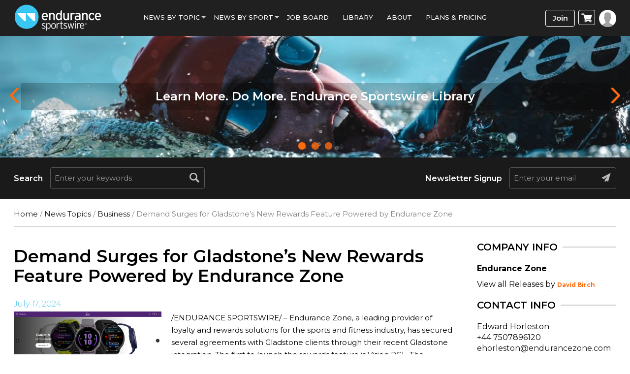

--- FILE ---
content_type: text/html; charset=UTF-8
request_url: https://www.endurancesportswire.com/demand-surges-for-gladstones-new-rewards-feature-powered-by-endurance-zone/
body_size: 73226
content:
<!doctype html>
<html lang="en-US">
<head><meta http-equiv="Content-Type" content="text/html; charset=utf-8">
<meta name="viewport" content="width=device-width, initial-scale=1.0">
<title>Demand Surges for Gladstone’s New Rewards Feature</title>
<link rel="icon" href="https://www.endurancesportswire.com/wp-content/themes/macrospec-esw-child/favicon.png" type="image/x-icon">
<!-- Google Tag Manager -->

<!-- End Google Tag Manager -->
<meta name='robots' content='index, follow, max-image-preview:large, max-snippet:-1, max-video-preview:-1' />
	<style>img:is([sizes="auto" i], [sizes^="auto," i]) { contain-intrinsic-size: 3000px 1500px }</style>
	
<!-- Google Tag Manager by PYS -->
    <script data-cfasync="false" data-pagespeed-no-defer>
	    window.dataLayerPYS = window.dataLayerPYS || [];
	</script>
<!-- End Google Tag Manager by PYS -->
	<!-- This site is optimized with the Yoast SEO plugin v25.9 - https://yoast.com/wordpress/plugins/seo/ -->
	<meta name="description" content="The collaboration empowers fitness operators to easily implement highly relevant rewards programs that drive member engagement, retention, and revenue growth." />
	<link rel="canonical" href="https://www.endurancesportswire.com/demand-surges-for-gladstones-new-rewards-feature-powered-by-endurance-zone/" />
	<meta property="og:locale" content="en_US" />
	<meta property="og:type" content="article" />
	<meta property="og:title" content="Demand Surges for Gladstone’s New Rewards Feature" />
	<meta property="og:description" content="The collaboration empowers fitness operators to easily implement highly relevant rewards programs that drive member engagement, retention, and revenue growth." />
	<meta property="og:url" content="https://www.endurancesportswire.com/demand-surges-for-gladstones-new-rewards-feature-powered-by-endurance-zone/" />
	<meta property="og:site_name" content="Endurance Sportswire" />
	<meta property="article:published_time" content="2024-07-17T13:54:33+00:00" />
	<meta property="og:image" content="https://www.endurancesportswire.com/wp-content/uploads/2011/04/Screenshot-2024-07-17-125026.jpg" />
	<meta property="og:image:width" content="1897" />
	<meta property="og:image:height" content="980" />
	<meta property="og:image:type" content="image/jpeg" />
	<meta name="author" content="David Birch" />
	<script type="application/ld+json" class="yoast-schema-graph">{"@context":"https://schema.org","@graph":[{"@type":"WebPage","@id":"https://www.endurancesportswire.com/demand-surges-for-gladstones-new-rewards-feature-powered-by-endurance-zone/","url":"https://www.endurancesportswire.com/demand-surges-for-gladstones-new-rewards-feature-powered-by-endurance-zone/","name":"Demand Surges for Gladstone’s New Rewards Feature","isPartOf":{"@id":"https://www.endurancesportswire.com/#website"},"primaryImageOfPage":{"@id":"https://www.endurancesportswire.com/demand-surges-for-gladstones-new-rewards-feature-powered-by-endurance-zone/#primaryimage"},"image":{"@id":"https://www.endurancesportswire.com/demand-surges-for-gladstones-new-rewards-feature-powered-by-endurance-zone/#primaryimage"},"thumbnailUrl":"https://www.endurancesportswire.com/wp-content/uploads/2011/04/Screenshot-2024-07-17-125026.jpg","datePublished":"2024-07-17T13:54:33+00:00","author":{"@id":"https://www.endurancesportswire.com/#/schema/person/51ae20092be2378070e763d3fdf713b4"},"description":"The collaboration empowers fitness operators to easily implement highly relevant rewards programs that drive member engagement, retention, and revenue growth.","breadcrumb":{"@id":"https://www.endurancesportswire.com/demand-surges-for-gladstones-new-rewards-feature-powered-by-endurance-zone/#breadcrumb"},"inLanguage":"en-US","potentialAction":[{"@type":"ReadAction","target":["https://www.endurancesportswire.com/demand-surges-for-gladstones-new-rewards-feature-powered-by-endurance-zone/"]}]},{"@type":"ImageObject","inLanguage":"en-US","@id":"https://www.endurancesportswire.com/demand-surges-for-gladstones-new-rewards-feature-powered-by-endurance-zone/#primaryimage","url":"https://www.endurancesportswire.com/wp-content/uploads/2011/04/Screenshot-2024-07-17-125026.jpg","contentUrl":"https://www.endurancesportswire.com/wp-content/uploads/2011/04/Screenshot-2024-07-17-125026.jpg","width":1897,"height":980},{"@type":"BreadcrumbList","@id":"https://www.endurancesportswire.com/demand-surges-for-gladstones-new-rewards-feature-powered-by-endurance-zone/#breadcrumb","itemListElement":[{"@type":"ListItem","position":1,"name":"Home","item":"https://www.endurancesportswire.com/"},{"@type":"ListItem","position":2,"name":"Demand Surges for Gladstone’s New Rewards Feature Powered by Endurance Zone"}]},{"@type":"WebSite","@id":"https://www.endurancesportswire.com/#website","url":"https://www.endurancesportswire.com/","name":"Endurance Sportswire","description":"Latest Sports News &amp; Press Releases","potentialAction":[{"@type":"SearchAction","target":{"@type":"EntryPoint","urlTemplate":"https://www.endurancesportswire.com/?s={search_term_string}"},"query-input":{"@type":"PropertyValueSpecification","valueRequired":true,"valueName":"search_term_string"}}],"inLanguage":"en-US"},{"@type":"Person","@id":"https://www.endurancesportswire.com/#/schema/person/51ae20092be2378070e763d3fdf713b4","name":"David Birch","image":{"@type":"ImageObject","inLanguage":"en-US","@id":"https://www.endurancesportswire.com/#/schema/person/image/","url":"https://secure.gravatar.com/avatar/4f71852445fba916c18655dbc43ea82bbb0faae7966fb16184d20fb860ab4509?s=96&d=mm&r=g","contentUrl":"https://secure.gravatar.com/avatar/4f71852445fba916c18655dbc43ea82bbb0faae7966fb16184d20fb860ab4509?s=96&d=mm&r=g","caption":"David Birch"},"url":"https://www.endurancesportswire.com/news/david-birch/"}]}</script>
	<!-- / Yoast SEO plugin. -->


<link rel='dns-prefetch' href='//fonts.googleapis.com' />
<link rel='preconnect' href='https://fonts.gstatic.com' crossorigin />
		<!-- This site uses the Google Analytics by ExactMetrics plugin v8.8.0 - Using Analytics tracking - https://www.exactmetrics.com/ -->
		<!-- Note: ExactMetrics is not currently configured on this site. The site owner needs to authenticate with Google Analytics in the ExactMetrics settings panel. -->
					<!-- No tracking code set -->
				<!-- / Google Analytics by ExactMetrics -->
		<link rel='stylesheet' id='bootstrap-css' href='https://www.endurancesportswire.com/wp-content/themes/macrospec-esw-child/assets/css/bootstrap.css?ver=4579517' type='text/css' media='all' />
<link rel='stylesheet' id='main-style-css' href='https://www.endurancesportswire.com/wp-content/themes/macrospec-esw-child/assets/css/style.css?ver=1223561480' type='text/css' media='all' />
<link rel='stylesheet' id='responsive-css' href='https://www.endurancesportswire.com/wp-content/themes/macrospec-esw-child/assets/css/responsive.css?ver=1982382736' type='text/css' media='all' />
<link rel='stylesheet' id='owl-carousel-min-css' href='https://www.endurancesportswire.com/wp-content/themes/macrospec-esw-child/assets/css/owl.carousel.min.css?ver=73980017' type='text/css' media='all' />
<link rel='stylesheet' id='owl-theme-default-css' href='https://www.endurancesportswire.com/wp-content/themes/macrospec-esw-child/assets/css/owl.theme.default.css?ver=1679183019' type='text/css' media='all' />
<link rel='stylesheet' id='custom-css' href='https://www.endurancesportswire.com/wp-content/themes/macrospec-esw-child/assets/css/custom.css?ver=374731205' type='text/css' media='all' />
<link rel="preload" as="style" href="https://fonts.googleapis.com/css?family=Abel:400&#038;display=swap&#038;ver=1750944741" /><link rel="stylesheet" href="https://fonts.googleapis.com/css?family=Abel:400&#038;display=swap&#038;ver=1750944741" media="print" onload="this.media='all'"><noscript><link rel="stylesheet" href="https://fonts.googleapis.com/css?family=Abel:400&#038;display=swap&#038;ver=1750944741" /></noscript><script type="text/javascript" src="https://www.endurancesportswire.com/wp-includes/js/jquery/jquery.min.js?ver=3.7.1" id="jquery-core-js"></script>
<script type="text/javascript" src="https://www.endurancesportswire.com/wp-includes/js/jquery/jquery-migrate.min.js?ver=3.4.1" id="jquery-migrate-js"></script>
<link rel="https://api.w.org/" href="https://www.endurancesportswire.com/wp-json/" /><link rel="alternate" title="JSON" type="application/json" href="https://www.endurancesportswire.com/wp-json/wp/v2/posts/207548" /><link rel="EditURI" type="application/rsd+xml" title="RSD" href="https://www.endurancesportswire.com/xmlrpc.php?rsd" />
<link rel='shortlink' href='https://www.endurancesportswire.com/?p=207548' />
<link rel="alternate" title="oEmbed (JSON)" type="application/json+oembed" href="https://www.endurancesportswire.com/wp-json/oembed/1.0/embed?url=https%3A%2F%2Fwww.endurancesportswire.com%2Fdemand-surges-for-gladstones-new-rewards-feature-powered-by-endurance-zone%2F" />
<link rel="alternate" title="oEmbed (XML)" type="text/xml+oembed" href="https://www.endurancesportswire.com/wp-json/oembed/1.0/embed?url=https%3A%2F%2Fwww.endurancesportswire.com%2Fdemand-surges-for-gladstones-new-rewards-feature-powered-by-endurance-zone%2F&#038;format=xml" />
<meta name="generator" content="Redux 4.5.7" />
<!-- This site is using AdRotate v5.15.1 to display their advertisements - https://ajdg.solutions/ -->
<!-- AdRotate CSS -->
<style type="text/css" media="screen">
	.g { margin:0px; padding:0px; overflow:hidden; line-height:1; zoom:1; }
	.g img { height:auto; }
	.g-col { position:relative; float:left; }
	.g-col:first-child { margin-left: 0; }
	.g-col:last-child { margin-right: 0; }
	.g-1 { min-width:0px; max-width:300px; }
	.b-1 { margin:0px; }
	.g-5 { min-width:0px; max-width:300px; }
	.b-5 { margin:0px 0px 0px 0px; }
	.g-6 {  margin: 0 auto; }
	.g-13 { margin:0px 0px 0px 0px;width:100%; max-width:350px; height:100%; max-height:250px; }
	@media only screen and (max-width: 480px) {
		.g-col, .g-dyn, .g-single { width:100%; margin-left:0; margin-right:0; }
	}
</style>
<!-- /AdRotate CSS -->

<script type="application/ld+json">
{
  "@context": "https://schema.org",
  "@type": "NewsMediaOrganization",
  "name": "Endurance Sportswire",
  "url": "https://www.endurancesportswire.com/",
  "logo": "https://www.endurancesportswire.com/wp-content/themes/macrospec-esw-child/assets/images/logo.png",
  "contactPoint": {
    "@type": "ContactPoint",
    "telephone": "",
    "contactType": ""
  },
  "sameAs": [
    "https://www.facebook.com/pages/Endurance-Sportswire/191933678545",
    "https://twitter.com/endurancewire",
    "https://www.instagram.com/endurance_sportswire/",
    "https://www.linkedin.com/company/2775974"
  ]
}
</script>
<script type="application/ld+json">
{
  "@context": "https://schema.org",
  "@type": "LocalBusiness",
  "name": "Endurance Sportswire",
  "image": "https://www.endurancesportswire.com/wp-content/themes/macrospec-esw-child/assets/images/logo.png",
  "@id": "https://www.endurancesportswire.com/",
  "url": "https://www.endurancesportswire.com/",
  "telephone": "858 876 4705",
  "priceRange": "$",
  "address": {
    "@type": "PostalAddress",
    "streetAddress": "4010 Sorrento Valley Blvd #400, San Diego, CA 92121",
    "addressLocality": "San Diego",
    "addressRegion": "CA",
    "postalCode": "92075",
    "addressCountry": "US"
  },
  "geo": {
    "@type": "GeoCoordinates",
    "latitude": "32.90393",
    "longitude": "-117.21956"
  },
  "openingHoursSpecification": {
    "@type": "OpeningHoursSpecification",
    "dayOfWeek": [
      "Monday",
      "Tuesday",
      "Wednesday",
      "Thursday",
      "Friday",
      "Saturday",
      "Sunday"
    ],
    "opens": "00:00",
    "closes": "23:59"
  } 
}
</script>
<script type="application/ld+json">
{
  "@context": "https://schema.org/",
  "@type": "WebSite",
  "name": "Endurance Sportswire",
  "url": "https://www.endurancesportswire.com/",
  "potentialAction": {
    "@type": "SearchAction",
    "target": "https://www.endurancesportswire.com/?s={search_term_string}",
    "query-input": "required name=search_term_string"
  }
}
</script>
<!-- Global site tag (gtag.js) - Google Ads: 986820887 --> <script async src="https://www.googletagmanager.com/gtag/js?id=AW-986820887&l=dataLayerPYS"></script> <script> window.dataLayerPYS = window.dataLayerPYS || []; function gtag(){dataLayerPYS.push(arguments);} gtag('js', new Date()); gtag('config', 'AW-986820887'); </script>
<!------Global site tag END------>
<!-- Facebook Pixel Code -->
<script>
!function(f,b,e,v,n,t,s){if(f.fbq)return;n=f.fbq=function(){n.callMethod?
n.callMethod.apply(n,arguments):n.queue.push(arguments)};if(!f._fbq)f._fbq=n;
n.push=n;n.loaded=!0;n.version='2.0';n.queue=[];t=b.createElement(e);t.async=!0;
t.src=v;s=b.getElementsByTagName(e)[0];s.parentNode.insertBefore(t,s)}(window,
document,'script','https://connect.facebook.net/en_US/fbevents.js');
fbq('init', '1582618115401378'); // Insert your pixel ID here.
fbq('track', 'PageView');
</script>
<noscript><img height="1" width="1" style="display:none"
src="https://www.facebook.com/tr?id=1582618115401378&ev=PageView&noscript=1"
/></noscript>
<!-- DO NOT MODIFY -->
<!-- End Facebook Pixel Code -->
<!--Start of Zendesk Chat Script--> 
<!--<script type="text/javascript"> 
window.$zopim ||(function(d,s){
    var z=$zopim=function(c){ z._.push(c)},$=z.s= d.createElement(s),e=d.getElementsByTagName(s)[0];z.set=function(o){z.set. _.push(o)};z._=[];z.set._=[];$.async=!0;$.setAttribute('charset','utf-8'); $.src='https://v2.zopim.com/?u8PMevG9oY2Fwnbojjat6T04wDQ5bwoM';z.t=+new Date;$. type='text/javascript';e.parentNode.insertBefore($,e)
})(document,'script'); </script>--> <!--End of Zendesk Chat Script-->
<script>
  (function () {
    var s = document.createElement('script');
    s.type = 'text/javascript';
    s.async = true;
    s.src = 'https://app.termly.io/embed.min.js';
    s.id = '1b1afdb9-531e-4003-8d35-80ee02a5d12f';
    s.setAttribute("data-name", "termly-embed-banner");
    var x = document.getElementsByTagName('script')[0];
    x.parentNode.insertBefore(s, x);
  })();
</script>

<meta name="facebook-domain-verification" content="loih29162mjshk8uqxt1z406i0k6sj" />

<!-- Google tag (gtag.js) -->
<script async src="https://www.googletagmanager.com/gtag/js?id=G-KLZ572R3VK&l=dataLayerPYS"></script>
<script>
  window.dataLayerPYS = window.dataLayerPYS || [];
  function gtag(){dataLayerPYS.push(arguments);}
  gtag('js', new Date());

  gtag('config', 'G-KLZ572R3VK');
</script><!-- We need this for debugging -->
<!-- Macrospec 1.0 -->
<!-- ESW-Child (Macrospec) 1.0 -->
	<noscript><style>.woocommerce-product-gallery{ opacity: 1 !important; }</style></noscript>
	<script type="text/javascript" src="https://cdn.brevo.com/js/sdk-loader.js" async></script><script type="text/javascript">
            window.Brevo = window.Brevo || [];
            window.Brevo.push(["init", {
                client_key: "9sy8zglcbjnqurjaaxxp7nbb",
                email_id: "",
                push: {
                    customDomain: "https://www.endurancesportswire.com\/wp-content\/plugins\/woocommerce-sendinblue-newsletter-subscription\/"
                }
            }]);
        </script><style type="text/css">.wpgs-for .slick-arrow::before,.wpgs-nav .slick-prev::before, .wpgs-nav .slick-next::before{color:#000;}.fancybox-bg{background-color:rgba(10,0,0,0.75);}.fancybox-caption,.fancybox-infobar{color:#fff;}.wpgs-nav .slick-slide{border-color:transparent}.wpgs-nav .slick-current{border-color:#000}.wpgs-video-wrapper{min-height:500px;}</style><style id="redux_demo-dynamic-css" title="dynamic-css" class="redux-options-output">.site-header{border-top:3px solid #1e73be;border-bottom:3px solid #1e73be;border-left:3px solid #1e73be;border-right:3px solid #1e73be;}.site-header{border-top:3px solid #1e73be;border-bottom:3px solid #1e73be;border-left:3px solid #1e73be;border-right:3px solid #1e73be;}.site-header{margin-top:1px;margin-right:1px;margin-bottom:1px;margin-left:1px;}.site-title{color:#000000;}h2.site-description, .entry-title{font-family:Abel;line-height:40px;font-weight:normal;font-style:700;color:#333;font-size:33px;}</style><!-- WooCommerce Colors -->
<style type="text/css">
p.demo_store{background-color:#005890;color:#9ad2f5;}.woocommerce small.note{color:#515151;}.woocommerce .woocommerce-breadcrumb{color:#515151;}.woocommerce .woocommerce-breadcrumb a{color:#515151;}.woocommerce div.product span.price,.woocommerce div.product p.price{color:#333;}.woocommerce div.product .stock{color:#333;}.woocommerce div.product .woocommerce-tabs ul.tabs li{border:1px solid #d6d6d6;background-color:#efefef;}.woocommerce div.product .woocommerce-tabs ul.tabs li a{color:#565656;}.woocommerce div.product .woocommerce-tabs ul.tabs li a:hover{color:#707070;}.woocommerce div.product .woocommerce-tabs ul.tabs li.active{background:#fff;border-bottom-color:#fff;}.woocommerce div.product .woocommerce-tabs ul.tabs li.active:before{box-shadow:2px 2px 0 #fff;}.woocommerce div.product .woocommerce-tabs ul.tabs li.active:after{box-shadow:-2px 2px 0 #fff;}.woocommerce div.product .woocommerce-tabs ul.tabs li:before,.woocommerce div.product .woocommerce-tabs ul.tabs li:after{border:1px solid #d6d6d6;position:absolute;bottom:-1px;width:5px;height:5px;content:" ";}.woocommerce div.product .woocommerce-tabs ul.tabs li:before{left:-6px;-webkit-border-bottom-right-radius:4px;-moz-border-bottom-right-radius:4px;border-bottom-right-radius:4px;border-width:0 1px 1px 0;box-shadow:2px 2px 0 #efefef;}.woocommerce div.product .woocommerce-tabs ul.tabs li:after{right:-6px;-webkit-border-bottom-left-radius:4px;-moz-border-bottom-left-radius:4px;border-bottom-left-radius:4px;border-width:0 0 1px 1px;box-shadow:-2px 2px 0 #efefef;}.woocommerce div.product .woocommerce-tabs ul.tabs:before{border-bottom:1px solid #d6d6d6;}.woocommerce span.onsale{background-color:#333;color:#ccc;}.woocommerce ul.products li.product .price{color:#333;}.woocommerce ul.products li.product .price .from{color:rgba(51, 51, 51, 0.5);}.woocommerce nav.woocommerce-pagination ul{border:1px solid #d6d6d6;}.woocommerce nav.woocommerce-pagination ul li{border-right:1px solid #d6d6d6;}.woocommerce nav.woocommerce-pagination ul li span.current,.woocommerce nav.woocommerce-pagination ul li a:hover,.woocommerce nav.woocommerce-pagination ul li a:focus{background:#efefef;color:#898989;}.woocommerce a.button,.woocommerce button.button,.woocommerce input.button,.woocommerce #respond input#submit{color:#565656;background-color:#efefef;}.woocommerce a.button:hover,.woocommerce button.button:hover,.woocommerce input.button:hover,.woocommerce #respond input#submit:hover{background-color:#dedede;color:#565656;}.woocommerce a.button.alt,.woocommerce button.button.alt,.woocommerce input.button.alt,.woocommerce #respond input#submit.alt{background-color:#005890;color:#9ad2f5;}.woocommerce a.button.alt:hover,.woocommerce button.button.alt:hover,.woocommerce input.button.alt:hover,.woocommerce #respond input#submit.alt:hover{background-color:#00477f;color:#9ad2f5;}.woocommerce a.button.alt.disabled,.woocommerce button.button.alt.disabled,.woocommerce input.button.alt.disabled,.woocommerce #respond input#submit.alt.disabled,.woocommerce a.button.alt:disabled,.woocommerce button.button.alt:disabled,.woocommerce input.button.alt:disabled,.woocommerce #respond input#submit.alt:disabled,.woocommerce a.button.alt:disabled[disabled],.woocommerce button.button.alt:disabled[disabled],.woocommerce input.button.alt:disabled[disabled],.woocommerce #respond input#submit.alt:disabled[disabled],.woocommerce a.button.alt.disabled:hover,.woocommerce button.button.alt.disabled:hover,.woocommerce input.button.alt.disabled:hover,.woocommerce #respond input#submit.alt.disabled:hover,.woocommerce a.button.alt:disabled:hover,.woocommerce button.button.alt:disabled:hover,.woocommerce input.button.alt:disabled:hover,.woocommerce #respond input#submit.alt:disabled:hover,.woocommerce a.button.alt:disabled[disabled]:hover,.woocommerce button.button.alt:disabled[disabled]:hover,.woocommerce input.button.alt:disabled[disabled]:hover,.woocommerce #respond input#submit.alt:disabled[disabled]:hover{background-color:#005890;color:#9ad2f5;}.woocommerce a.button:disabled:hover,.woocommerce button.button:disabled:hover,.woocommerce input.button:disabled:hover,.woocommerce #respond input#submit:disabled:hover,.woocommerce a.button.disabled:hover,.woocommerce button.button.disabled:hover,.woocommerce input.button.disabled:hover,.woocommerce #respond input#submit.disabled:hover,.woocommerce a.button:disabled[disabled]:hover,.woocommerce button.button:disabled[disabled]:hover,.woocommerce input.button:disabled[disabled]:hover,.woocommerce #respond input#submit:disabled[disabled]:hover{background-color:#efefef;}.woocommerce #reviews h2 small{color:#515151;}.woocommerce #reviews h2 small a{color:#515151;}.woocommerce #reviews #comments ol.commentlist li .meta{color:#515151;}.woocommerce #reviews #comments ol.commentlist li img.avatar{background:#efefef;border:1px solid #e7e7e7;}.woocommerce #reviews #comments ol.commentlist li .comment-text{border:1px solid #e7e7e7;}.woocommerce #reviews #comments ol.commentlist #respond{border:1px solid #e7e7e7;}.woocommerce .star-rating:before{color:#d6d6d6;}.woocommerce.widget_shopping_cart .total,.woocommerce .widget_shopping_cart .total{border-top:3px double #efefef;}.woocommerce form.login,.woocommerce form.checkout_coupon,.woocommerce form.register{border:1px solid #d6d6d6;}.woocommerce .order_details li{border-right:1px dashed #d6d6d6;}.woocommerce .widget_price_filter .ui-slider .ui-slider-handle{background-color:#005890;}.woocommerce .widget_price_filter .ui-slider .ui-slider-range{background-color:#005890;}.woocommerce .widget_price_filter .price_slider_wrapper .ui-widget-content{background-color:#00144c;}.woocommerce-cart table.cart td.actions .coupon .input-text{border:1px solid #d6d6d6;}.woocommerce-cart .cart-collaterals .cart_totals p small{color:#515151;}.woocommerce-cart .cart-collaterals .cart_totals table small{color:#515151;}.woocommerce-cart .cart-collaterals .cart_totals .discount td{color:#333;}.woocommerce-cart .cart-collaterals .cart_totals tr td,.woocommerce-cart .cart-collaterals .cart_totals tr th{border-top:1px solid #efefef;}.woocommerce-checkout .checkout .create-account small{color:#515151;}.woocommerce-checkout #payment{background:#efefef;}.woocommerce-checkout #payment ul.payment_methods{border-bottom:1px solid #d6d6d6;}.woocommerce-checkout #payment div.payment_box{background-color:#e2e2e2;color:#565656;}.woocommerce-checkout #payment div.payment_box input.input-text,.woocommerce-checkout #payment div.payment_box textarea{border-color:#c9c9c9;border-top-color:#bcbcbc;}.woocommerce-checkout #payment div.payment_box ::-webkit-input-placeholder{color:#bcbcbc;}.woocommerce-checkout #payment div.payment_box :-moz-placeholder{color:#bcbcbc;}.woocommerce-checkout #payment div.payment_box :-ms-input-placeholder{color:#bcbcbc;}.woocommerce-checkout #payment div.payment_box span.help{color:#515151;}.woocommerce-checkout #payment div.payment_box:after{content:"";display:block;border:8px solid #e2e2e2;border-right-color:transparent;border-left-color:transparent;border-top-color:transparent;position:absolute;top:-3px;left:0;margin:-1em 0 0 2em;}
</style>
<!--/WooCommerce Colors-->
</head>
<body data-rsssl=1 class="wp-singular post-template-default single single-post postid-207548 single-format-standard wp-theme-macrospec wp-child-theme-macrospec-esw-child theme-macrospec woocommerce-no-js metaslider-plugin  woocommerce esw-child-macrospec">

<div class="main-wrap">

  <header id="mainHeader">
    <div class="container">
      <div class="row">
        <div class="col-md-2 col-sm-5 col-xs-5"><a href="https://www.endurancesportswire.com/sports-news/" class="logo"><img src="https://www.endurancesportswire.com/wp-content/themes/macrospec-esw-child/assets/images/logo.png"></a></div>
        <div class="col-md-8 col-sm-7 col-xs-7">
          <nav class="navbar navbar-default">
              <div class="navbar-header">
                <button type="button" class="navbar-toggle collapsed" data-toggle="collapse" onclick="openNav()">
                  <span class="sr-only">Toggle navigation</span>
                  <span class="icon-bar"></span>
                  <span class="icon-bar"></span>
                  <span class="icon-bar"></span>
                </button>
             </div>
             
             

              <div class="collapse navbar-collapse hidden-sm" id="bs-example-navbar-collapse-1">
               <ul id="menu-main-menu" class="nav navbar-nav"><li id="menu-item-145027" class="menu-item menu-item-type-custom menu-item-object-custom menu-item-has-children menu-item-145027"><a>News By Topic</a>
<ul class="dropdown-menu menu-odd  menu-depth-1">
	<li id="menu-item-145060" class="menu-item menu-item-type-taxonomy menu-item-object-category current-post-ancestor menu-item-145060"><a href="https://www.endurancesportswire.com/sports-topics/">All Topics</a></li>
	<li id="menu-item-145064" class="menu-item menu-item-type-taxonomy menu-item-object-category menu-item-145064"><a href="https://www.endurancesportswire.com/sports-topics/awards/">Awards</a></li>
	<li id="menu-item-145065" class="menu-item menu-item-type-taxonomy menu-item-object-category current-post-ancestor current-menu-parent current-post-parent menu-item-145065"><a href="https://www.endurancesportswire.com/sports-topics/business/">Business</a></li>
	<li id="menu-item-145066" class="menu-item menu-item-type-taxonomy menu-item-object-category menu-item-145066"><a href="https://www.endurancesportswire.com/sports-topics/eventrace/">Events</a></li>
	<li id="menu-item-145067" class="menu-item menu-item-type-taxonomy menu-item-object-category menu-item-145067"><a href="https://www.endurancesportswire.com/sports-topics/giving/">Giving</a></li>
	<li id="menu-item-145068" class="menu-item menu-item-type-taxonomy menu-item-object-category current-post-ancestor current-menu-parent current-post-parent menu-item-145068"><a href="https://www.endurancesportswire.com/sports-topics/products/">Products</a></li>
	<li id="menu-item-145069" class="menu-item menu-item-type-taxonomy menu-item-object-category menu-item-145069"><a href="https://www.endurancesportswire.com/sports-topics/sponsorship/">Sponsorship</a></li>
	<li id="menu-item-145070" class="menu-item menu-item-type-taxonomy menu-item-object-category menu-item-145070"><a href="https://www.endurancesportswire.com/sports-topics/studies/">Studies</a></li>
	<li id="menu-item-145071" class="menu-item menu-item-type-taxonomy menu-item-object-category menu-item-145071"><a href="https://www.endurancesportswire.com/sports-topics/trade-shows/">Trade Shows</a></li>
</ul>
</li>
<li id="menu-item-145063" class="menu-item menu-item-type-custom menu-item-object-custom menu-item-has-children menu-item-145063"><a>News by sport</a>
<ul class="dropdown-menu menu-odd  menu-depth-1">
	<li id="menu-item-145150" class="menu-item menu-item-type-taxonomy menu-item-object-category menu-item-145150"><a href="https://www.endurancesportswire.com/all-sports/">All Sports</a></li>
	<li id="menu-item-145073" class="menu-item menu-item-type-taxonomy menu-item-object-category menu-item-145073"><a href="https://www.endurancesportswire.com/all-sports/cycling/">Cycling</a></li>
	<li id="menu-item-145075" class="menu-item menu-item-type-taxonomy menu-item-object-category menu-item-145075"><a href="https://www.endurancesportswire.com/all-sports/running/">Running</a></li>
	<li id="menu-item-145076" class="menu-item menu-item-type-taxonomy menu-item-object-category menu-item-145076"><a href="https://www.endurancesportswire.com/all-sports/triathlon/">Triathlon</a></li>
	<li id="menu-item-145077" class="menu-item menu-item-type-custom menu-item-object-custom menu-item-145077"><a href="http://www.outdoorsportswire.com/">Outdoors</a></li>
</ul>
</li>
<li id="menu-item-145079" class="menu-item menu-item-type-post_type menu-item-object-page menu-item-145079"><a href="https://www.endurancesportswire.com/jobs/">Job Board</a></li>
<li id="menu-item-151262" class="menu-item menu-item-type-post_type menu-item-object-page menu-item-151262"><a href="https://www.endurancesportswire.com/library/">Library</a></li>
<li id="menu-item-145099" class="menu-item menu-item-type-post_type menu-item-object-page menu-item-145099"><a href="https://www.endurancesportswire.com/press-release-distribution-services/">About</a></li>
<li id="menu-item-145081" class="more_item hide menu-item menu-item-type-custom menu-item-object-custom menu-item-has-children menu-item-145081"><a>More</a>
<ul class="dropdown-menu menu-odd  menu-depth-1">
	<li id="menu-item-145082" class="menu-item menu-item-type-post_type menu-item-object-page menu-item-145082"><a href="https://www.endurancesportswire.com/directory/">Industry Directory</a></li>
	<li id="menu-item-145083" class="menu-item menu-item-type-post_type menu-item-object-page menu-item-145083"><a href="https://www.endurancesportswire.com/view-podcasts/">Podcast</a></li>
	<li id="menu-item-145084" class="menu-item menu-item-type-custom menu-item-object-custom menu-item-145084"><a href="#">PR Resources</a></li>
</ul>
</li>
<li id="menu-item-166820" class="menu-item menu-item-type-post_type menu-item-object-page menu-item-166820"><a href="https://www.endurancesportswire.com/products/">Plans &#038; Pricing</a></li>
</ul>                
              </div>
          </nav>
        </div>
        
        <div class="col-md-2 col-sm-3 righticon">
        <div class="btn-wrap">
        
                      <a href="https://www.endurancesportswire.com/products" class="join-btn">Join</a>
                            <a class="cart-menu">
                <img src="https://www.endurancesportswire.com/wp-content/themes/macrospec-esw-child/assets/images/cart-icon.png">
    </a>
    <ul class="dropdown-menu mini-cart">
       <li role="presentation"><div class="widget_shopping_cart_content">

	<p class="woocommerce-mini-cart__empty-message">No products in the cart.</p>


</div></li>
     </ul>
                <!-- <a class="cart-menu"><img src="https://www.endurancesportswire.com/wp-content/themes/macrospec-esw-child/assets/images/cart-icon.png"></a>
              <ul class="dropdown-menu mini-cart">
              <li role="presentation"><div class="widget_shopping_cart_content">

	<p class="woocommerce-mini-cart__empty-message">No products in the cart.</p>


</div></li>
             </ul> -->

                           <a href="#" class="login-btn" data-toggle="modal" data-target="#loginModal"><img src="https://www.endurancesportswire.com/wp-content/themes/macrospec-esw-child/assets/images/profile-icon.png"></a>
                          
          </div>
        </div>
      </div>
    </div>
  </header>
  
  <!------------- Mobile Nav --------------------->
    <div id="mySidenav" class="sidenav">
      <a href="javascript:void(0)" class="closebtn" onclick="closeNav()">&times;</a>
      <ul id="menu-main-menu-1" class="nav navbar-nav"><li class="menu-item menu-item-type-custom menu-item-object-custom menu-item-has-children menu-item-145027"><a>News By Topic</a>
<ul class="dropdown-menu menu-odd  menu-depth-1">
	<li class="menu-item menu-item-type-taxonomy menu-item-object-category current-post-ancestor menu-item-145060"><a href="https://www.endurancesportswire.com/sports-topics/">All Topics</a></li>
	<li class="menu-item menu-item-type-taxonomy menu-item-object-category menu-item-145064"><a href="https://www.endurancesportswire.com/sports-topics/awards/">Awards</a></li>
	<li class="menu-item menu-item-type-taxonomy menu-item-object-category current-post-ancestor current-menu-parent current-post-parent menu-item-145065"><a href="https://www.endurancesportswire.com/sports-topics/business/">Business</a></li>
	<li class="menu-item menu-item-type-taxonomy menu-item-object-category menu-item-145066"><a href="https://www.endurancesportswire.com/sports-topics/eventrace/">Events</a></li>
	<li class="menu-item menu-item-type-taxonomy menu-item-object-category menu-item-145067"><a href="https://www.endurancesportswire.com/sports-topics/giving/">Giving</a></li>
	<li class="menu-item menu-item-type-taxonomy menu-item-object-category current-post-ancestor current-menu-parent current-post-parent menu-item-145068"><a href="https://www.endurancesportswire.com/sports-topics/products/">Products</a></li>
	<li class="menu-item menu-item-type-taxonomy menu-item-object-category menu-item-145069"><a href="https://www.endurancesportswire.com/sports-topics/sponsorship/">Sponsorship</a></li>
	<li class="menu-item menu-item-type-taxonomy menu-item-object-category menu-item-145070"><a href="https://www.endurancesportswire.com/sports-topics/studies/">Studies</a></li>
	<li class="menu-item menu-item-type-taxonomy menu-item-object-category menu-item-145071"><a href="https://www.endurancesportswire.com/sports-topics/trade-shows/">Trade Shows</a></li>
</ul>
</li>
<li class="menu-item menu-item-type-custom menu-item-object-custom menu-item-has-children menu-item-145063"><a>News by sport</a>
<ul class="dropdown-menu menu-odd  menu-depth-1">
	<li class="menu-item menu-item-type-taxonomy menu-item-object-category menu-item-145150"><a href="https://www.endurancesportswire.com/all-sports/">All Sports</a></li>
	<li class="menu-item menu-item-type-taxonomy menu-item-object-category menu-item-145073"><a href="https://www.endurancesportswire.com/all-sports/cycling/">Cycling</a></li>
	<li class="menu-item menu-item-type-taxonomy menu-item-object-category menu-item-145075"><a href="https://www.endurancesportswire.com/all-sports/running/">Running</a></li>
	<li class="menu-item menu-item-type-taxonomy menu-item-object-category menu-item-145076"><a href="https://www.endurancesportswire.com/all-sports/triathlon/">Triathlon</a></li>
	<li class="menu-item menu-item-type-custom menu-item-object-custom menu-item-145077"><a href="http://www.outdoorsportswire.com/">Outdoors</a></li>
</ul>
</li>
<li class="menu-item menu-item-type-post_type menu-item-object-page menu-item-145079"><a href="https://www.endurancesportswire.com/jobs/">Job Board</a></li>
<li class="menu-item menu-item-type-post_type menu-item-object-page menu-item-151262"><a href="https://www.endurancesportswire.com/library/">Library</a></li>
<li class="menu-item menu-item-type-post_type menu-item-object-page menu-item-145099"><a href="https://www.endurancesportswire.com/press-release-distribution-services/">About</a></li>
<li class="more_item hide menu-item menu-item-type-custom menu-item-object-custom menu-item-has-children menu-item-145081"><a>More</a>
<ul class="dropdown-menu menu-odd  menu-depth-1">
	<li class="menu-item menu-item-type-post_type menu-item-object-page menu-item-145082"><a href="https://www.endurancesportswire.com/directory/">Industry Directory</a></li>
	<li class="menu-item menu-item-type-post_type menu-item-object-page menu-item-145083"><a href="https://www.endurancesportswire.com/view-podcasts/">Podcast</a></li>
	<li class="menu-item menu-item-type-custom menu-item-object-custom menu-item-145084"><a href="#">PR Resources</a></li>
</ul>
</li>
<li class="menu-item menu-item-type-post_type menu-item-object-page menu-item-166820"><a href="https://www.endurancesportswire.com/products/">Plans &#038; Pricing</a></li>
</ul>      
    </div>
  <!------------- Mobile Nav --------------------->
  
  
  <section class="full-bannerSlider">
     <div class="owl-carousel" id="owl-demo1">
                <div class="item"><a href="https://www.endurancesportswire.com/library" ><img src="https://www.endurancesportswire.com/wp-content/uploads/2021/09/in-Banner1-1278x247.jpg">
      
        <div class="promotional"><div class="container"><div class="banner-desc"  style="background: rgba(0,0,0,.2); padding: 10px;">Learn More. Do More. 

Endurance Sportswire Library</div> </div></div>      </a>
        </div>
                <div class="item"><a href="" ><img src="https://www.endurancesportswire.com/wp-content/uploads/2019/12/asoggetti-GYr9A2CPMhY-unsplash-1278x247.jpg">
      
             </a>
        </div>
                <div class="item"><a href="" ><img src="https://www.endurancesportswire.com/wp-content/uploads/2019/12/joshua-j-cotten-X1WgDUvRcA8-unsplash-1278x247.jpg">
      
             </a>
        </div>
           </div>
         
  </section>
  
 <section id="searchBar">
  <section class="bannerbottom-bar">
    <div class="container">
      <div class="row">
        
        <div class="col-lg-4 col-md-4 col-sm-5">
          <div class="searchlabel">Search</div>
           <div class="searchbox">
             <form action="https://www.endurancesportswire.com/">
             <input type="text" pattern=".*\S+.*" name="s" class="form-control" placeholder="Enter your keywords" required>
             <button type="submit" class="search-btn"></button>
             </form>
           </div>
           <div class="clearfix"></div>
        </div>
        
        <div class="col-lg-4 col-lg-push-4 col-md-6 col-md-push-2 col-sm-7">
          <div class="searchlabel">Newsletter Signup</div>
           <div class="searchbox">
           <form action="https://www.endurancesportswire.com/subscribe/" method="post">
             <input type="email" class="form-control email" placeholder="Enter your email">
             <button type="submit" class="subscribe-redirect submit-btn"></button>
             </form>
           </div>
                   </div>
     
      </div>
    
    </div>
  </section></section>

<div id="content" class="inner-contentwrap post-207548 post type-post status-publish format-standard has-post-thumbnail hentry category-business category-press-releases category-products">
<section class="container">
<div class="row">
  <div class="col-sm-12">
     <nav class="breadcrumb" itemprop="breadcrumb"><a href="https://www.endurancesportswire.com">Home</a> &#47; <a href="https://www.endurancesportswire.com/sports-topics/">News Topics</a> &#47; <a href="https://www.endurancesportswire.com/sports-topics/business/">Business</a> &#47; Demand Surges for Gladstone’s New Rewards Feature Powered by Endurance Zone</nav>	</div><div class="col-sm-9">
    <div class="txt-content">
    
        <h1 class="pageheading">Demand Surges for Gladstone’s New Rewards Feature Powered by Endurance Zone</h1>
         <h6 class="date">July 17, 2024</h6>
                <div class="newspic"><img src="https://www.endurancesportswire.com/wp-content/uploads/2011/04/Screenshot-2024-07-17-125026.jpg"></div>
        <p>/ENDURANCE SPORTSWIRE/ – Endurance Zone, a leading provider of loyalty and rewards solutions for the sports and fitness industry, has secured several agreements with Gladstone clients through their recent Gladstone integration. The first to launch the rewards feature is Vision RCL. The collaboration empowers fitness operators to easily implement highly relevant rewards programs that drive member engagement, retention, and revenue growth.</p>
<p>Tom Blackwell, Head of Customer Support, Digital and Venues, shared Vision’s excitement having recently launched their rewards.</p>
<p>&#8220;Vision RCL are always looking for new ways to enhance our membership packages so were delighted to be one of the first to utilise the Gladstone integration with Endurance Zone. Our members are loving that they can get discounts at health and wellness retailers that go beyond what you can simply find via a quick google search and we are beginning to see upgrade requests as a result. We look forward to working to enhance our reward programme soon!</p>
<p>Vision has also opted for Endurance Zone&#8217;s ‘Lockable Rewards’ feature, which enables them to save their best rewards for their highest paying members. This strategy adds significant value to their premium memberships, encouraging member loyalty and satisfaction. Furthermore, this approach gives other members a compelling reason to upgrade, thereby driving additional revenue and engagement.</p>
<p>On the positive uptake with Endurance Zone, Steven Scales, CEO at Gladstone said:</p>
<p>&#8220;At Gladstone, we are committed to empowering fitness operators with innovative solutions that drive tangible results. The high demand for the new rewards feature powered by Endurance Zone is a testament to the value it brings to our clients and their members. We are excited to continue our collaboration and meet the evolving needs of the fitness industry.&#8221;</p>
<p>For fitness operators seeking to increase their member engagement and drive sustainable growth, Endurance Zone offers a turnkey solution tailored to the unique needs of the sports and fitness market.</p>
<p>To learn more about Endurance Zone&#8217;s integrated rewards feature within Gladstone&#8217;s platform and how it can benefit your business, visit <a href="https://marketplace.gladstonesoftware.com/endurance_zone">https://marketplace.gladstonesoftware.com/endurance_zone</a>.</p>
<p><strong><a href="http://www.endurancezone.com">About Endurance Zone</a>:</strong></p>
<p>Endurance Zone provides a dynamic, white-label platform for sports and fitness brands, enabling them to engage, reward, and retain active customers effectively. Tailored to fit any customer journey, Endurance Zone’s technology is designed to offer highly relevant rewards that drive consumer behaviour and yield commercial benefits.</p>
<p>For media inquiries or further information, please contact:</p>
<p>Ed Horleston</p>
<p><a href="mailto:ehorleston@endurancezone.com">ehorleston@endurancezone.com</a></p>
    </div>
</div>

<div class="col-sm-3">
    <div class="sidebar">

         
   
            <div class="heading">
        <h6>Company Info</h6>
        <div class="line"></div>
       
    </div>
        <p><strong>Endurance Zone</strong></p>             <p class="author-link">View all Releases by <a href="https://www.endurancesportswire.com/news/david-birch/" title="Posts by David Birch" rel="author">David Birch</a></p>

     <div class="heading">
        <h6>CONTACT INFO</h6>
        <div class="line"></div>
    </div>
    <div class="contact-info">
        <p>
        Edward Horleston<br>+44 7507896120<br><a href="mailto:ehorleston@endurancezone.com">ehorleston@endurancezone.com</a><br><a target="_blank" href="http://www.endurancezone.com">www.endurancezone.com</a><br>        </p>
    </div>
  <div>			<div class="textwidget">
</div>
		</div><div>			<div class="textwidget"><p>&nbsp;</p>
<div class="heading">
<h6>Share this News</h6>
<div class="line"></div>
</div>
<div class="heateor_sss_sharing_container heateor_sss_horizontal_sharing" data-heateor-ss-offset="0" data-heateor-sss-href='https://www.endurancesportswire.com/demand-surges-for-gladstones-new-rewards-feature-powered-by-endurance-zone/'><div class="heateor_sss_sharing_ul"><a aria-label="Facebook" class="heateor_sss_facebook" href="https://www.facebook.com/sharer/sharer.php?u=https%3A%2F%2Fwww.endurancesportswire.com%2Fdemand-surges-for-gladstones-new-rewards-feature-powered-by-endurance-zone%2F" title="Facebook" rel="nofollow noopener" target="_blank" style="font-size:32px!important;box-shadow:none;display:inline-block;vertical-align:middle"><span class="heateor_sss_svg" style="background-color:#0765FE;width:35px;height:35px;border-radius:999px;display:inline-block;opacity:1;float:left;font-size:32px;box-shadow:none;display:inline-block;font-size:16px;padding:0 4px;vertical-align:middle;background-repeat:repeat;overflow:hidden;padding:0;cursor:pointer;box-sizing:content-box"><svg style="display:block;border-radius:999px;" focusable="false" aria-hidden="true" xmlns="http://www.w3.org/2000/svg" width="100%" height="100%" viewBox="0 0 32 32"><path fill="#fff" d="M28 16c0-6.627-5.373-12-12-12S4 9.373 4 16c0 5.628 3.875 10.35 9.101 11.647v-7.98h-2.474V16H13.1v-1.58c0-4.085 1.849-5.978 5.859-5.978.76 0 2.072.15 2.608.298v3.325c-.283-.03-.775-.045-1.386-.045-1.967 0-2.728.745-2.728 2.683V16h3.92l-.673 3.667h-3.247v8.245C23.395 27.195 28 22.135 28 16Z"></path></svg></span></a><a aria-label="Twitter" class="heateor_sss_button_twitter" href="https://twitter.com/intent/tweet?text=Demand%20Surges%20for%20Gladstone%E2%80%99s%20New%20Rewards%20Feature%20Powered%20by%20Endurance%20Zone&url=https%3A%2F%2Fwww.endurancesportswire.com%2Fdemand-surges-for-gladstones-new-rewards-feature-powered-by-endurance-zone%2F" title="Twitter" rel="nofollow noopener" target="_blank" style="font-size:32px!important;box-shadow:none;display:inline-block;vertical-align:middle"><span class="heateor_sss_svg heateor_sss_s__default heateor_sss_s_twitter" style="background-color:#55acee;width:35px;height:35px;border-radius:999px;display:inline-block;opacity:1;float:left;font-size:32px;box-shadow:none;display:inline-block;font-size:16px;padding:0 4px;vertical-align:middle;background-repeat:repeat;overflow:hidden;padding:0;cursor:pointer;box-sizing:content-box"><svg style="display:block;border-radius:999px;" focusable="false" aria-hidden="true" xmlns="http://www.w3.org/2000/svg" width="100%" height="100%" viewBox="-4 -4 39 39"><path d="M28 8.557a9.913 9.913 0 0 1-2.828.775 4.93 4.93 0 0 0 2.166-2.725 9.738 9.738 0 0 1-3.13 1.194 4.92 4.92 0 0 0-3.593-1.55 4.924 4.924 0 0 0-4.794 6.049c-4.09-.21-7.72-2.17-10.15-5.15a4.942 4.942 0 0 0-.665 2.477c0 1.71.87 3.214 2.19 4.1a4.968 4.968 0 0 1-2.23-.616v.06c0 2.39 1.7 4.38 3.952 4.83-.414.115-.85.174-1.297.174-.318 0-.626-.03-.928-.086a4.935 4.935 0 0 0 4.6 3.42 9.893 9.893 0 0 1-6.114 2.107c-.398 0-.79-.023-1.175-.068a13.953 13.953 0 0 0 7.55 2.213c9.056 0 14.01-7.507 14.01-14.013 0-.213-.005-.426-.015-.637.96-.695 1.795-1.56 2.455-2.55z" fill="#fff"></path></svg></span></a><a aria-label="Linkedin" class="heateor_sss_button_linkedin" href="https://www.linkedin.com/sharing/share-offsite/?url=https%3A%2F%2Fwww.endurancesportswire.com%2Fdemand-surges-for-gladstones-new-rewards-feature-powered-by-endurance-zone%2F" title="Linkedin" rel="nofollow noopener" target="_blank" style="font-size:32px!important;box-shadow:none;display:inline-block;vertical-align:middle"><span class="heateor_sss_svg heateor_sss_s__default heateor_sss_s_linkedin" style="background-color:#0077b5;width:35px;height:35px;border-radius:999px;display:inline-block;opacity:1;float:left;font-size:32px;box-shadow:none;display:inline-block;font-size:16px;padding:0 4px;vertical-align:middle;background-repeat:repeat;overflow:hidden;padding:0;cursor:pointer;box-sizing:content-box"><svg style="display:block;border-radius:999px;" focusable="false" aria-hidden="true" xmlns="http://www.w3.org/2000/svg" width="100%" height="100%" viewBox="0 0 32 32"><path d="M6.227 12.61h4.19v13.48h-4.19V12.61zm2.095-6.7a2.43 2.43 0 0 1 0 4.86c-1.344 0-2.428-1.09-2.428-2.43s1.084-2.43 2.428-2.43m4.72 6.7h4.02v1.84h.058c.56-1.058 1.927-2.176 3.965-2.176 4.238 0 5.02 2.792 5.02 6.42v7.395h-4.183v-6.56c0-1.564-.03-3.574-2.178-3.574-2.18 0-2.514 1.7-2.514 3.46v6.668h-4.187V12.61z" fill="#fff"></path></svg></span></a><a aria-label="Instagram" class="heateor_sss_button_instagram" href="https://www.instagram.com/" title="Instagram" rel="nofollow noopener" target="_blank" style="font-size:32px!important;box-shadow:none;display:inline-block;vertical-align:middle"><span class="heateor_sss_svg" style="background-color:#53beee;width:35px;height:35px;border-radius:999px;display:inline-block;opacity:1;float:left;font-size:32px;box-shadow:none;display:inline-block;font-size:16px;padding:0 4px;vertical-align:middle;background-repeat:repeat;overflow:hidden;padding:0;cursor:pointer;box-sizing:content-box"><svg style="display:block;border-radius:999px;" version="1.1" viewBox="-10 -10 148 148" width="100%" height="100%" xml:space="preserve" xmlns="http://www.w3.org/2000/svg" xmlns:xlink="http://www.w3.org/1999/xlink"><g><g><path d="M86,112H42c-14.336,0-26-11.663-26-26V42c0-14.337,11.664-26,26-26h44c14.337,0,26,11.663,26,26v44 C112,100.337,100.337,112,86,112z M42,24c-9.925,0-18,8.074-18,18v44c0,9.925,8.075,18,18,18h44c9.926,0,18-8.075,18-18V42 c0-9.926-8.074-18-18-18H42z" fill="#fff"></path></g><g><path d="M64,88c-13.234,0-24-10.767-24-24c0-13.234,10.766-24,24-24s24,10.766,24,24C88,77.233,77.234,88,64,88z M64,48c-8.822,0-16,7.178-16,16s7.178,16,16,16c8.822,0,16-7.178,16-16S72.822,48,64,48z" fill="#fff"></path></g><g><circle cx="89.5" cy="38.5" fill="#fff" r="5.5"></circle></g></g></svg></span></a><a aria-label="Gmail" class="heateor_sss_button_google_gmail" href="https://mail.google.com/mail/?ui=2&view=cm&fs=1&tf=1&su=Demand%20Surges%20for%20Gladstone%E2%80%99s%20New%20Rewards%20Feature%20Powered%20by%20Endurance%20Zone&body=Link:https%3A%2F%2Fwww.endurancesportswire.com%2Fdemand-surges-for-gladstones-new-rewards-feature-powered-by-endurance-zone%2F" title="Google Gmail" rel="nofollow noopener" target="_blank" style="font-size:32px!important;box-shadow:none;display:inline-block;vertical-align:middle"><span class="heateor_sss_svg heateor_sss_s__default heateor_sss_s_Google_Gmail" style="background-color:#e5e5e5;width:35px;height:35px;border-radius:999px;display:inline-block;opacity:1;float:left;font-size:32px;box-shadow:none;display:inline-block;font-size:16px;padding:0 4px;vertical-align:middle;background-repeat:repeat;overflow:hidden;padding:0;cursor:pointer;box-sizing:content-box"><svg style="display:block;border-radius:999px;" focusable="false" aria-hidden="true" xmlns="http://www.w3.org/2000/svg" width="100%" height="100%" viewBox="0 0 32 32"><path fill="#fff" d="M2.902 6.223h26.195v19.554H2.902z"></path><path fill="#E14C41" class="heateor_sss_no_fill" d="M2.902 25.777h26.195V6.223H2.902v19.554zm22.44-4.007v3.806H6.955v-3.6h.032l.093-.034 6.9-5.558 2.09 1.77 1.854-1.63 7.42 5.246zm0-.672l-7.027-4.917 7.028-6.09V21.1zm-1.17-14.67l-.947.905c-2.356 2.284-4.693 4.75-7.17 6.876l-.078.06L8.062 6.39l16.11.033zm-10.597 9.61l-6.62 5.294.016-10.914 6.607 5.62"></path></svg></span></a><a aria-label="Email" class="heateor_sss_email" href="https://www.endurancesportswire.com/demand-surges-for-gladstones-new-rewards-feature-powered-by-endurance-zone/" onclick="event.preventDefault();window.open('mailto:?subject=' + decodeURIComponent('Demand%20Surges%20for%20Gladstone%E2%80%99s%20New%20Rewards%20Feature%20Powered%20by%20Endurance%20Zone').replace('&', '%26') + '&body=https%3A%2F%2Fwww.endurancesportswire.com%2Fdemand-surges-for-gladstones-new-rewards-feature-powered-by-endurance-zone%2F', '_blank')" title="Email" rel="noopener" style="font-size:32px!important;box-shadow:none;display:inline-block;vertical-align:middle"><span class="heateor_sss_svg" style="background-color:#649a3f;width:35px;height:35px;border-radius:999px;display:inline-block;opacity:1;float:left;font-size:32px;box-shadow:none;display:inline-block;font-size:16px;padding:0 4px;vertical-align:middle;background-repeat:repeat;overflow:hidden;padding:0;cursor:pointer;box-sizing:content-box"><svg style="display:block;border-radius:999px;" focusable="false" aria-hidden="true" xmlns="http://www.w3.org/2000/svg" width="100%" height="100%" viewBox="-.75 -.5 36 36"><path d="M 5.5 11 h 23 v 1 l -11 6 l -11 -6 v -1 m 0 2 l 11 6 l 11 -6 v 11 h -22 v -11" stroke-width="1" fill="#fff"></path></svg></span></a></div><div class="heateorSssClear"></div></div>
</div>
		</div>    <div class="social-icon">
            <div class="heading">
               <h6>Follow us on</h6>
               <div class="line"></div>
            </div>
            <ul>
			<li><a href="https://www.facebook.com/pages/Endurance-Sportswire/191933678545"><img src="https://www.endurancesportswire.com/wp-content/uploads/2019/09/icon-facebook.png"></a></li><li><a href="https://twitter.com/endurancewire"><img src="https://www.endurancesportswire.com/wp-content/uploads/2019/09/icon-twitter.png"></a></li><li><a href="https://www.instagram.com/endurance_sportswire/"><img src="https://www.endurancesportswire.com/wp-content/uploads/2021/09/icon-istagram-1.png"></a></li><li><a href="https://www.linkedin.com/company/2775974"><img src="https://www.endurancesportswire.com/wp-content/uploads/2021/09/icon-linkedin.png"></a></li>       
            </ul>
          </div>
  <div>			<div class="textwidget">
</div>
		</div><div>			<div class="textwidget"><p><a class="submitnews_btn" href="/submit-press-release-redirection/">Submit Press Release</a></p>
</div>
		</div><div>			<div class="textwidget"><div class="right-adpic"><!-- Error, Advert is not available at this time due to schedule/geolocation restrictions! --></div>
</div>
		</div>   <div class="editors-news">
          
          <div class="heading">
            <h6>Editor's Picks</h6>
            <div class="line"></div>
          </div>
                                                  
                                
                        <div class="news-box">
                      
                        <div class="desc">
                        <h6 class="date">January 20, 2026</h6>
                        <h2 class="title"><a href="https://www.endurancesportswire.com/how-many-running-shoes-do-you-actually-need-in-your-rotation/">How many running shoes do you actually need in your rotation?</a></h2>

                     

                        </div>
                        </div>

                                                        
                                
                        <div class="news-box">
                      
                        <div class="desc">
                        <h6 class="date">January 20, 2026</h6>
                        <h2 class="title"><a href="https://www.endurancesportswire.com/peloton-sues-us-government-over-tariffs-joining-other-companies/">Peloton Sues US Government Over Tariffs, Joining Other Companies</a></h2>

                     

                        </div>
                        </div>

                                                        
                                
                        <div class="news-box">
                      
                        <div class="desc">
                        <h6 class="date">January 20, 2026</h6>
                        <h2 class="title"><a href="https://www.endurancesportswire.com/canyon-to-reduce-workforce-by-up-to-320/">Canyon to reduce workforce by up to 320</a></h2>

                     

                        </div>
                        </div>

                                                        
                                
                        <div class="news-box">
                      
                        <div class="desc">
                        <h6 class="date">January 19, 2026</h6>
                        <h2 class="title"><a href="https://www.endurancesportswire.com/murphy-signs-controversial-e-bike-law-requiring-registration-insurance-in-new-jersey/">Murphy signs controversial e-bike law requiring registration, insurance in New Jersey</a></h2>

                     

                        </div>
                        </div>

                                                        
                                
                        <div class="news-box">
                      
                        <div class="desc">
                        <h6 class="date">January 17, 2026</h6>
                        <h2 class="title"><a href="https://www.endurancesportswire.com/sports-goes-all-in-on-non-alcoholic-drinks-boom/">Sports Goes All In on Non-Alcoholic Drinks Boom</a></h2>

                     

                        </div>
                        </div>

                                                 <a class="submitnews_btn" href="https://www.endurancesportswire.com/sports-topics/business/?meta=editorchoice">View All</a>    
                                          
             </div> 
    <div>			<div class="textwidget">
</div>
		</div>  
<!-- <div class="right-adpic"></div> -->
</div></div>  

</section>
</div><!-- end of #content -->
<footer>
    <div class="container">
      <div class="row">
      
      <div class="col-sm-2">
          <div class="ft-logo"><img src="https://www.endurancesportswire.com/wp-content/themes/macrospec-esw-child/assets/images/logo.png"></div>
       </div>
        
       <div class="col-sm-8">
      
        <ul id="menu-footer-menu" class="menu"><li id="menu-item-145085" class="menu-item menu-item-type-post_type menu-item-object-page menu-item-145085"><a href="https://www.endurancesportswire.com/terms-and-conditions/">Terms</a></li>
<li id="menu-item-145086" class="menu-item menu-item-type-post_type menu-item-object-page menu-item-privacy-policy menu-item-145086"><a rel="privacy-policy" href="https://www.endurancesportswire.com/privacy-policy/">Privacy</a></li>
<li id="menu-item-145087" class="menu-item menu-item-type-post_type menu-item-object-page menu-item-145087"><a href="https://www.endurancesportswire.com/help/">FAQ</a></li>
<li id="menu-item-169579" class="menu-item menu-item-type-post_type menu-item-object-page menu-item-169579"><a href="https://www.endurancesportswire.com/press-release-distribution-services/">Press Release Distribution</a></li>
<li id="menu-item-145089" class="menu-item menu-item-type-post_type menu-item-object-page menu-item-145089"><a href="https://www.endurancesportswire.com/contact/">Contact Us</a></li>
<li id="menu-item-145090" class="menu-item menu-item-type-post_type menu-item-object-page menu-item-145090"><a href="https://www.endurancesportswire.com/sitemap/">Sitemap</a></li>
</ul>           <!-- <p class="copyright"><strong>Address: </strong>4010 Sorrento Valley Blvd #400, San Diego, CA 92121 &nbsp; <strong>Phone: </strong><a href="tel:8588764705">(858) 876-4705</a></p>
           
          <p class="copyright">(c) 2026 <p class="copyright"><strong>Address: </strong>4010 Sorrento Valley Blvd #400, San Diego, CA 92121 &nbsp; <strong>Phone: </strong><a href="tel:8588764705">(858) 876-4705</a></p>
 <p class="copyright">© [date] Endurance Sportswire. All Rights Reserved.</p></p> -->
          <p class="copyright"><strong>Address: </strong>4010 Sorrento Valley Blvd #400, San Diego, CA 92121 &nbsp; <strong>Phone: </strong><a href="tel:8588764705">(858) 876-4705</a></p>
 <p class="copyright">© 2026 Endurance Sportswire. All Rights Reserved.</p>       </div> 
      
       
       
        <div class="col-sm-2">
          <div class="social-icon">
            <ul>
              <li><a href="https://www.facebook.com/pages/Endurance-Sportswire/191933678545"><img src="https://www.endurancesportswire.com/wp-content/uploads/2019/09/icon-facebook.png"></a></li><li><a href="https://twitter.com/endurancewire"><img src="https://www.endurancesportswire.com/wp-content/uploads/2019/09/icon-twitter.png"></a></li><li><a href="https://www.instagram.com/endurance_sportswire/"><img src="https://www.endurancesportswire.com/wp-content/uploads/2021/09/icon-istagram-1.png"></a></li><li><a href="https://www.linkedin.com/company/2775974"><img src="https://www.endurancesportswire.com/wp-content/uploads/2021/09/icon-linkedin.png"></a></li>              
            </ul>
          </div>
       </div>
       
      </div>
   </div>
  </footer>
  
  <div id="loginModal" class="modal fade" role="dialog">
  <div class="modal-dialog login-modal">
     
    <!-- Modal content-->
    <div class="modal-content">
      <button type="button" class="close" data-dismiss="modal">X</button>
      <div class="modal-body">
       
        <div class="registration-box wc-reg-custom-box" >
          <div class="woocommerce"><div class="woocommerce-login">
		
		
		<form id="login-form" class="woocommerce-form woocommerce-form-login " method="post">
		<div class="main-heading">Login to your Account</div>
		<div class="sub-heading"><div class="woocommerce-notices-wrapper"></div></div>
			<div class="form-wrap">
						
			<div class="form-group woocommerce-form-row woocommerce-form-row--wide form-row form-row-wide">
				<!-- <label for="username">Username or email address&nbsp;<span class="required">*</span></label> -->
				<input placeholder="Username or email address" type="text" class="form-control woocommerce-Input woocommerce-Input--text input-text" name="username" id="username" autocomplete="username" value="" />			</div>
			<div class="form-group woocommerce-form-row woocommerce-form-row--wide form-row form-row-wide">
				<!-- <label for="password">Password&nbsp;<span class="required">*</span></label> -->
				<input placeholder="Password" class="form-control woocommerce-Input woocommerce-Input--text input-text" type="password" name="password" id="password" autocomplete="current-password" />
			</div>

						<div class="row">
				<div class="col-sm-6">
					<input type="hidden" id="woocommerce-login-nonce" name="woocommerce-login-nonce" value="d2203178bc" /><input type="hidden" name="_wp_http_referer" value="/demand-surges-for-gladstones-new-rewards-feature-powered-by-endurance-zone/" />					
					<label class="woocommerce-form__label woocommerce-form__label-for-checkbox inline">
						<input class="woocommerce-form__input woocommerce-form__input-checkbox" name="rememberme" type="checkbox" id="rememberme" value="forever" /> <span>Remember me</span>
					</label>
					<!--  -->
				</div>
				<div class="col-sm-6">
					<!-- <a href="https://www.endurancesportswire.com/my-account/lost-password/">Lost your password?</a> -->
					<a href="#" class="lostpassword">Lost your Password?</a>
				</div>
			</div>
			<button type="submit" class="register-btn" name="login" value="Log in">Log in</button>
			<div class="signup-link-redirect"><a href="/products/">Don't have an account? Signup Now!</a></div>               
						</div>
		</form>
		
		<form id="lostpass-form" style="display:none;">
            <div class="main-heading">Lost your Password?</div>
            <div class="sub-heading" style="display:none;"></div>
             <div class="form-wrap">
               <div class="form-group">
                 <input type="email" class="form-control" name="email" placeholder="Email Address">
               </div>
              <input type="submit" class="register-btn" value="Submit" style="margin-top:0;">
               <div class="signup-link"><a data-form="#login-form" href="#">Already have an account? Login Now!</a></div>               
            </div>
           
           </form>

</div>
</div>        </div>
      </div>

  </div>
  </div>
</div>

<!-- <div class="loader" style="display:none;"><div class="lds-ripple"><div></div><div></div></div></div> -->
<div class="loader" style="display:none;"></div>

</div>


<!--- nav Slide -->
<script>
function openNav() {
  document.getElementById("mySidenav").style.width = "300px";
}

function closeNav() {
  document.getElementById("mySidenav").style.width = "0";
}
</script>
<!--- nav Slide -->
<script type="speculationrules">
{"prefetch":[{"source":"document","where":{"and":[{"href_matches":"\/*"},{"not":{"href_matches":["\/wp-*.php","\/wp-admin\/*","\/wp-content\/uploads\/*","\/wp-content\/*","\/wp-content\/plugins\/*","\/wp-content\/themes\/macrospec-esw-child\/*","\/wp-content\/themes\/macrospec\/*","\/*\\?(.+)"]}},{"not":{"selector_matches":"a[rel~=\"nofollow\"]"}},{"not":{"selector_matches":".no-prefetch, .no-prefetch a"}}]},"eagerness":"conservative"}]}
</script>
<script type="text/javascript">
_linkedin_partner_id = "3283988";
window._linkedin_data_partner_ids = window._linkedin_data_partner_ids || [];
window._linkedin_data_partner_ids.push(_linkedin_partner_id);
</script><script type="text/javascript">
(function(){var s = document.getElementsByTagName("script")[0];
var b = document.createElement("script");
b.type = "text/javascript";b.async = true;
b.src = "https://snap.licdn.com/li.lms-analytics/insight.min.js";
s.parentNode.insertBefore(b, s);})();
</script>
<noscript>
<img height="1" width="1" style="display:none;" alt="" src="https://px.ads.linkedin.com/collect/?pid=3283988&fmt=gif" />
</noscript><input id='ws_ma_event_type' type='hidden' style='display: none' /><input id='ws_ma_event_data' type='hidden' style='display: none' /><script type="application/ld+json">{"@context":"https:\/\/schema.org\/","@type":"BreadcrumbList","itemListElement":[{"@type":"ListItem","position":1,"item":{"name":"Home","@id":"https:\/\/www.endurancesportswire.com"}},{"@type":"ListItem","position":2,"item":{"name":"News Topics","@id":"https:\/\/www.endurancesportswire.com\/sports-topics\/"}},{"@type":"ListItem","position":3,"item":{"name":"Business","@id":"https:\/\/www.endurancesportswire.com\/sports-topics\/business\/"}},{"@type":"ListItem","position":4,"item":{"name":"Demand Surges for Gladstone\u2019s New Rewards Feature Powered by Endurance Zone","@id":"https:\/\/www.endurancesportswire.com\/demand-surges-for-gladstones-new-rewards-feature-powered-by-endurance-zone\/"}}]}</script><script type="text/javascript">jQuery(function($){		function load_authorize_net_cim_credit_card_payment_form_handler() {
			window.wc_authorize_net_cim_credit_card_payment_form_handler = new WC_Authorize_Net_Payment_Form_Handler( {"plugin_id":"authorize_net_cim","id":"authorize_net_cim_credit_card","id_dasherized":"authorize-net-cim-credit-card","type":"credit-card","csc_required":true,"csc_required_for_tokens":false,"logging_enabled":true,"lightbox_enabled":false,"login_id":"2JgAh47x","client_key":"7y7TyXWx5V3mDr2Wd4bumCevAE8KJRSxh5F2zLnSamZ7kwFyF3gNxr2A7KQ5FL9g","general_error":"An error occurred, please try again or try an alternate form of payment.","ajax_url":"https:\/\/www.endurancesportswire.com\/wp-admin\/admin-ajax.php","ajax_log_nonce":"3a0bb28d37","enabled_card_types":["visa","mastercard","amex","discover"]} );window.jQuery( document.body ).trigger( "update_checkout" );		}

		try {

			if ( 'undefined' !== typeof WC_Authorize_Net_Payment_Form_Handler ) {
				load_authorize_net_cim_credit_card_payment_form_handler();
			} else {
				window.jQuery( document.body ).on( 'wc_authorize_net_payment_form_handler_loaded', load_authorize_net_cim_credit_card_payment_form_handler );
			}

		} catch ( err ) {

			
		var errorName    = '',
		    errorMessage = '';

		if ( 'undefined' === typeof err || 0 === err.length || ! err ) {
			errorName    = 'A script error has occurred.';
			errorMessage = 'The script WC_Authorize_Net_Payment_Form_Handler could not be loaded.';
		} else {
			errorName    = 'undefined' !== typeof err.name    ? err.name    : '';
			errorMessage = 'undefined' !== typeof err.message ? err.message : '';
		}

		
		console.log( [ errorName, errorMessage ].filter( Boolean ).join( ' ' ) );

		
		jQuery.post( 'https://www.endurancesportswire.com/wp-admin/admin-ajax.php', {
			action:   'wc_authorize_net_cim_credit_card_payment_form_log_script_event',
			security: '16122278de',
			name:     errorName,
			message:  errorMessage,
		} );

				}
		});</script><script type="text/javascript">jQuery(function($){		function load_authorize_net_cim_echeck_payment_form_handler() {
			window.wc_authorize_net_cim_echeck_payment_form_handler = new WC_Authorize_Net_Payment_Form_Handler( {"plugin_id":"authorize_net_cim","id":"authorize_net_cim_echeck","id_dasherized":"authorize-net-cim-echeck","type":"echeck","csc_required":false,"csc_required_for_tokens":false,"logging_enabled":true,"lightbox_enabled":false,"login_id":"2JgAh47x","client_key":"7y7TyXWx5V3mDr2Wd4bumCevAE8KJRSxh5F2zLnSamZ7kwFyF3gNxr2A7KQ5FL9g","general_error":"An error occurred, please try again or try an alternate form of payment.","ajax_url":"https:\/\/www.endurancesportswire.com\/wp-admin\/admin-ajax.php","ajax_log_nonce":"df3aba1728"} );window.jQuery( document.body ).trigger( "update_checkout" );		}

		try {

			if ( 'undefined' !== typeof WC_Authorize_Net_Payment_Form_Handler ) {
				load_authorize_net_cim_echeck_payment_form_handler();
			} else {
				window.jQuery( document.body ).on( 'wc_authorize_net_payment_form_handler_loaded', load_authorize_net_cim_echeck_payment_form_handler );
			}

		} catch ( err ) {

			
		var errorName    = '',
		    errorMessage = '';

		if ( 'undefined' === typeof err || 0 === err.length || ! err ) {
			errorName    = 'A script error has occurred.';
			errorMessage = 'The script WC_Authorize_Net_Payment_Form_Handler could not be loaded.';
		} else {
			errorName    = 'undefined' !== typeof err.name    ? err.name    : '';
			errorMessage = 'undefined' !== typeof err.message ? err.message : '';
		}

		
		console.log( [ errorName, errorMessage ].filter( Boolean ).join( ' ' ) );

		
		jQuery.post( 'https://www.endurancesportswire.com/wp-admin/admin-ajax.php', {
			action:   'wc_authorize_net_cim_echeck_payment_form_log_script_event',
			security: 'aeccaa23b5',
			name:     errorName,
			message:  errorMessage,
		} );

				}
		});</script><script type="text/javascript">
                    document.body.addEventListener("blur", function(event) {
                        if (event.target.matches("input[type='email']")) {
                            const regexEmail = /^[#&*\/=?^{!}~'_a-z0-9-\+]+([#&*\/=?^{!}~'_a-z0-9-\+]+)*(\.[#&*\/=?^{!}~'_a-z0-9-\+]+)*[.]?@[_a-z0-9-]+(\.[_a-z0-9-]+)*(\.[a-z0-9]{2,63})$/i;
                            if (!regexEmail.test(event.target.value)) {
                                return false;
                            }
                            if (getCookieValueByName("tracking_email") == encodeURIComponent(event.target.value)) {
                                return false;
                            }
                            document.cookie="tracking_email="+encodeURIComponent(event.target.value)+"; path=/";
                            var isCheckout = false;
                			var isAccountPage = false;
                            
                            var subscription_location = "";

                            if (isCheckout) {
                                subscription_location = "order-checkout";
                            } else if (isAccountPage) {
                                subscription_location = "sign-up";
                            }
                            var xhrobj = new XMLHttpRequest();
                            xhrobj.open("POST", "https://www.endurancesportswire.com/wp-admin/admin-ajax.php", true);
                            var params = "action=the_ajax_hook&tracking_email=" + encodeURIComponent(event.target.value) + "&subscription_location=" + encodeURIComponent(subscription_location);
                            xhrobj.setRequestHeader("Content-type", "application/x-www-form-urlencoded");
                            xhrobj.send(params);
                            return;
                        }
                    }, true);
                    function getCookieValueByName(name) {
                        var match = document.cookie.match(new RegExp("(^| )" + name + "=([^;]+)"));
                        return match ? match[2] : "";
                    }
                </script>	<script type='text/javascript'>
		(function () {
			var c = document.body.className;
			c = c.replace(/woocommerce-no-js/, 'woocommerce-js');
			document.body.className = c;
		})();
	</script>
	<link rel='stylesheet' id='wc-blocks-style-css' href='https://www.endurancesportswire.com/wp-content/plugins/woocommerce/assets/client/blocks/wc-blocks.css?ver=wc-10.1.3' type='text/css' media='all' />
<script type="text/javascript" src="https://www.endurancesportswire.com/wp-content/themes/macrospec-esw-child/assets/js/bootstrap.js?ver=1458405902" id="bootstrap-js"></script>
<script type="text/javascript" src="https://www.endurancesportswire.com/wp-content/themes/macrospec-esw-child/assets/js/jquery-ui.js?ver=1030756331" id="jquery-ui-js"></script>
<script type="text/javascript" src="https://www.endurancesportswire.com/wp-content/themes/macrospec-esw-child/assets/js/chosen.jquery.min.js?ver=1527106123" id="Chosen-js"></script>
<script type="text/javascript" src="https://www.endurancesportswire.com/wp-content/themes/macrospec-esw-child/assets/js/jquery.validate.min.js?ver=34777878" id="jquery-validate-js-js"></script>
<script type="text/javascript" src="https://www.endurancesportswire.com/wp-content/themes/macrospec-esw-child/assets/js/additional-methods.js?ver=1090665315" id="jquery-validate-additional-js"></script>
<script type="text/javascript" src="https://www.endurancesportswire.com/wp-content/themes/macrospec-esw-child/assets/js/owl.carousel.js?ver=1854238814" id="owl.carousel-js"></script>
<script type="text/javascript" id="custom-js-extra">
/* <![CDATA[ */
var ajax = {"ajaxurl":"https:\/\/www.endurancesportswire.com\/wp-admin\/admin-ajax.php","front_page":"1"};
/* ]]> */
</script>
<script type="text/javascript" src="https://www.endurancesportswire.com/wp-content/themes/macrospec-esw-child/assets/js/custom.js?ver=11929132" id="custom-js"></script>
<!-- AdRotate JS -->
<script type="text/javascript">
jQuery(document).ready(function(){
if(jQuery.fn.gslider) {
	jQuery('.g-13').gslider({ groupid: 13, speed: 10000 });
}
});
</script>
<!-- /AdRotate JS -->


</body>
</html>